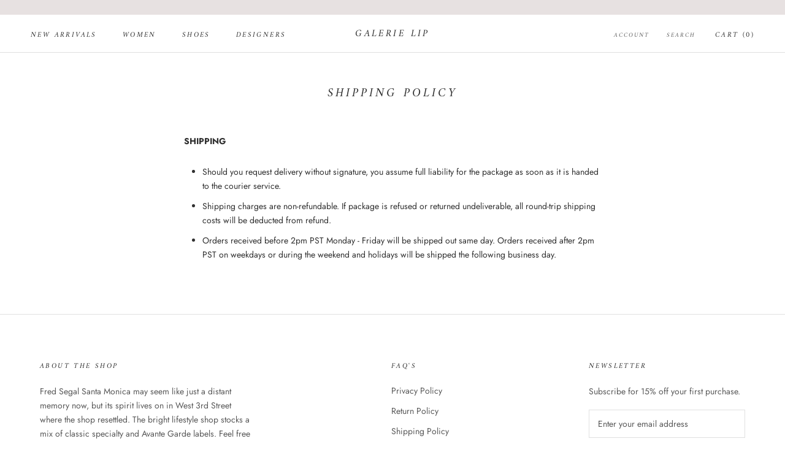

--- FILE ---
content_type: text/javascript
request_url: https://parliament3rd.com/cdn/shop/t/5/assets/custom.js?v=183944157590872491501667422231
body_size: -546
content:
//# sourceMappingURL=/cdn/shop/t/5/assets/custom.js.map?v=183944157590872491501667422231
